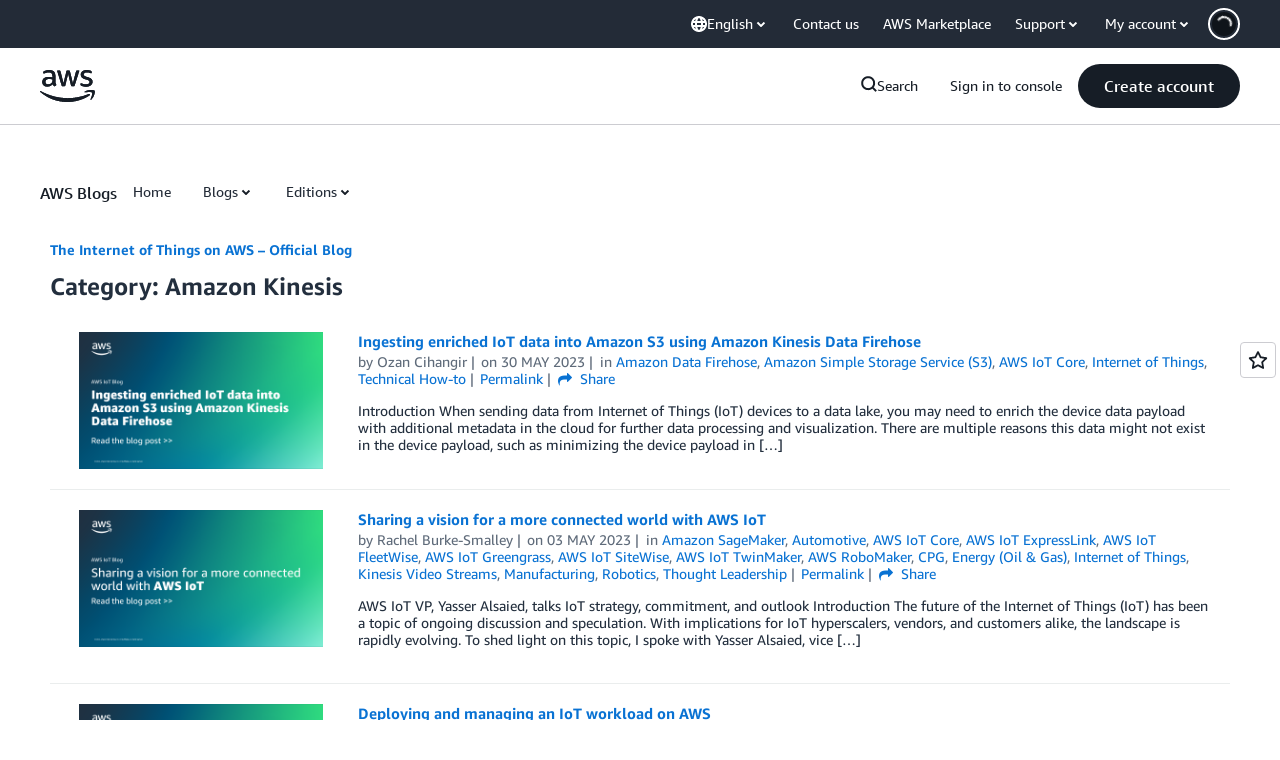

--- FILE ---
content_type: text/html;charset=UTF-8
request_url: https://amazonwebservicesinc.tt.omtrdc.net/m2/amazonwebservicesinc/ubox/raw?mboxPC=1769034346626-542855&mboxSession=1769034346625-250534&uniq=1769034347102-193464
body_size: -92
content:
{"url":"/en_US/optimization_testing/ccba-footer/master","campaignId":"610677","environmentId":"350","userPCId":"1769034346626-542855.44_0"}